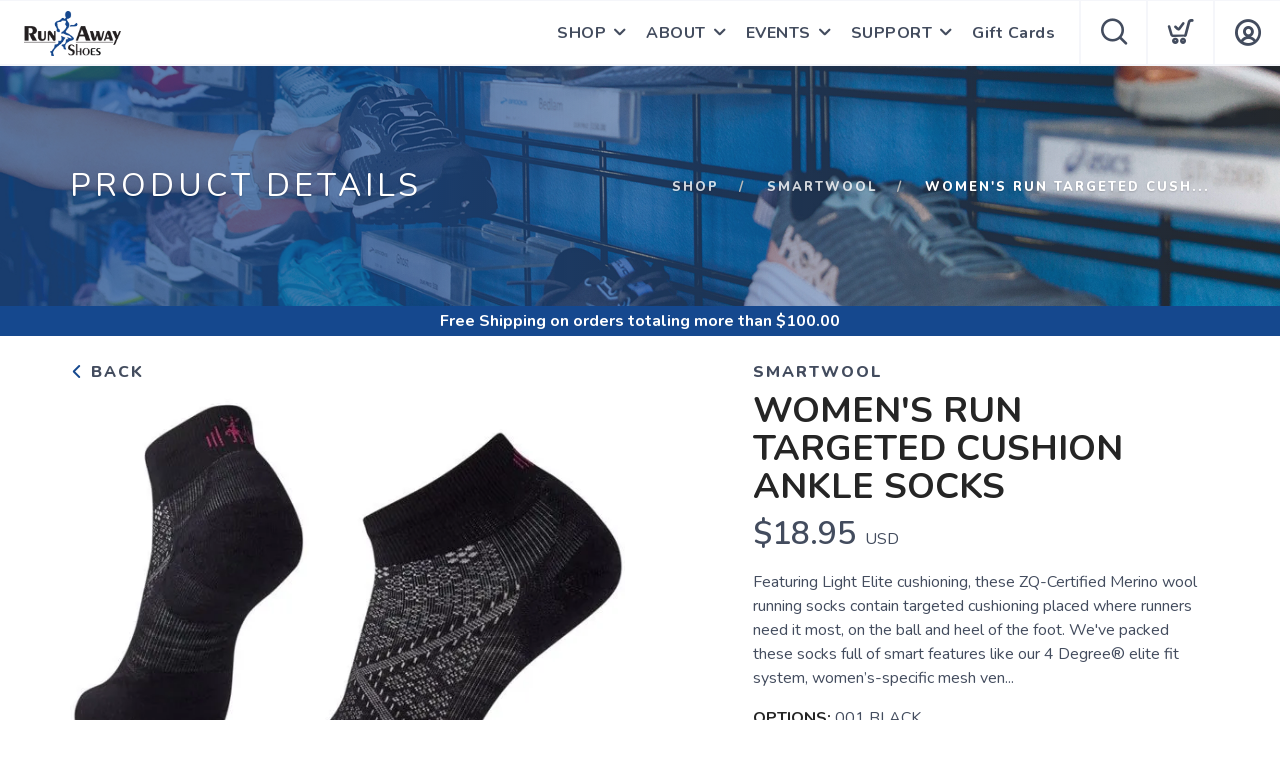

--- FILE ---
content_type: application/javascript; charset=UTF-8
request_url: https://shop.runawayshoes.net/assets/admin/scripts/models/site.js?v=1.0.5
body_size: 679
content:

var site = {
	data: null,
	ytd: 0.00,
	get: function() {
		service.call("site", { }, site.getReturned, "GET");
	},
	getPayPalConfig: function() {
		service.call("paypal/config", { }, site.paypalConfigReturned, "GET");
	},
	paypalConfigReturned: function(e) {
		if (e.error) growler.error(e.error);
		else {
			site.paypalConfig = e;
			context.set("site", site.data);
		}
	}, 
	getReturned: function(e) {
		if (e&&e.error) growler.error(e.error);
		else {
			site.data = e;
			context.set("site", site.data);
		}
	},
	admin: function() {
		service.call("admin/sites", {}, site.getReturned, "GET");
	},
	adminLoaded: function(e) {
		if (e.error) growler.error(e.error);
		else context.set("adminSites", e);
	},
	getytd: function() {
		service.call("ytd", { }, site.ytdLoaded);
	},
	ytdLoaded: function(e) {
		if (e.error) growler.error(e.error);
		else {
			site.ytd = e.ytd;
			context.set("ytd", site.ytd);
		}
	},
	isInternational: function() {
		service.call("isInternational", {}, site.isInternationalReturned);
	},
	isInternationalReturned: function(e) {
		context.set("isInternational", e.data);
	},
	save: function(name, domain, url, slogan, email, primary, secondary, shipType, flatRate, threshold, currency, returnPolicy, hideByDefault, hideOutOfStock, international, instore, shipByOrder, isGiftCardEnabled, isColorSync, isCategorySync, defaultSort) {
		var params = {
			name: name,
			domain: domain,
			url: url,
			slogan: slogan,
			email: email,
			primary: primary,
			secondary: secondary, 
			shipType: shipType,
			flatRate: flatRate.split("$").join(""),
			threshold: threshold,
			currency: currency,
			returnPolicy: returnPolicy,
			hideByDefault: hideByDefault,
			hideOutOfStock: hideOutOfStock,
			international: international,
			instore: instore,
			shipByOrder: shipByOrder,
			isGiftCardEnabled: isGiftCardEnabled,
			isColorSync: isColorSync,
			isCategorySync: isCategorySync,
			defaultSort: defaultSort
		};
		service.call("site", params, site.saveReturned);
	},
	saveReturned: function(e) {
		$(".loader").removeClass("open");
		if (e.error) growler.error(e.error);
		else {
			growler.success("Site Setting have been Applied")
			site.data = e;
			context.set("site", site.data);
		}
	}
}
